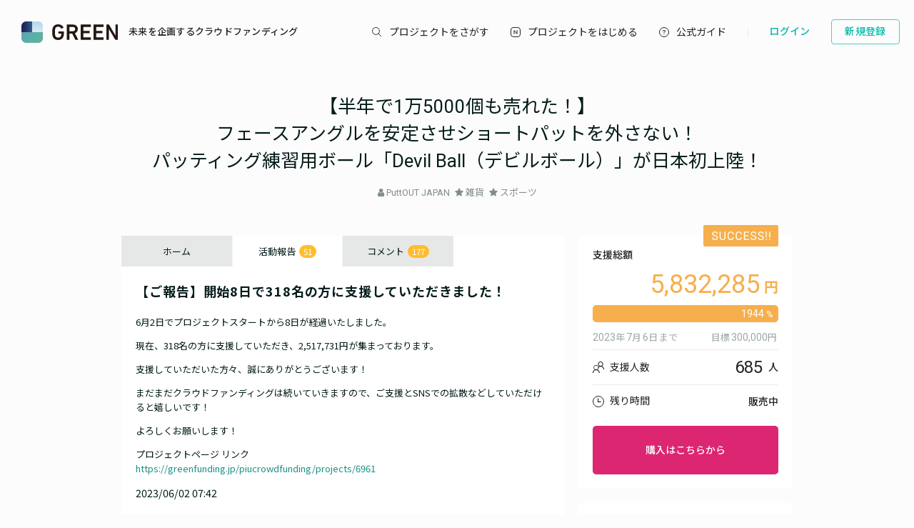

--- FILE ---
content_type: text/html; charset=utf-8
request_url: https://greenfunding.jp/piucrowdfunding/projects/6961/activities/29218
body_size: 67780
content:
<!DOCTYPE html>
<html>
<head>
<meta charset='UTF-8'>
<title>
【ご報告】開始8日で318名の方に支援していただきました！ | 【半年で1万5000個も売れた！】
フェースアングルを安定させショートパットを外さない！
パッティング練習用ボール「Devil Ball（デビルボール）」が日本初上陸！ | PIU Crowdfunding
</title>
<link rel="stylesheet" media="all" href="https://assets.greenfunding.jp/assets/application-5b0e7eff9626bc9642a3699f10a8812cf8a4b83355082650ec89e6a02caec0ce.css" />
<script src="https://assets.greenfunding.jp/assets/application-2603fc43f1b44dcf499f8cf3f9f27108ab502c08341257adbad1c05a1f6b1e38.js"></script>
<link rel="shortcut icon" type="image/x-icon" href="https://images.greenfunding.jp/store/7518fd9230160a0e40581a06b7cc006819e2b1b5ed4758ea0d1b7e3acefe" />
<meta name="csrf-param" content="authenticity_token" />
<meta name="csrf-token" content="2M9tV/zO3IRT4iE0+UXvOJt8J5qq7s/mJgTsLjrFLly8JGgGbY0SEBvC+iSZnE2LiV9byF8czUj4C4ex2T7+xQ==" />
<meta content='【ご報告】開始8日で318名の方に支援していただきました！' property='og:title'>
<meta content='6月2日でプロジェクトスタートから8日が経過いたしました。

現在、318名の方に支援していただ' property='og:description'>
<meta content='https://images.greenfunding.jp/store/70b9419218ba2bacacc86fdba08b3a99470b305863302c33fafaa1a61011' property='og:image'>
<meta content='article' property='og:type'>
<meta content='GREEN FUNDING' property='og:site_name'>
<meta content='ja_JP' property='og:locale'>
<meta content='https://greenfunding.jp/piucrowdfunding/projects/6961/activities/29218' property='og:url'>
<meta content='190491067749223' property='fb:app_id'>
<meta content='summary_large_image' name='twitter:card'>
<meta content='@greenfunding_jp' name='twitter:site'>
<meta content='【ご報告】開始8日で318名の方に支援していただきました！' name='twitter:title'>
<meta content='6月2日でプロジェクトスタートから8日が経過いたしました。

現在、318名の方に支援していただ' name='twitter:description'>
<meta content='https://images.greenfunding.jp/store/70b9419218ba2bacacc86fdba08b3a99470b305863302c33fafaa1a61011' name='twitter:image'>


<!-- Google Tag Manager -->

<script>

window.dataLayer = window.dataLayer || [];
dataLayer.push({
  'page_view_event_id': "c30e68efd5cecccad3b20ceb4d39230dd35d4dd3d51899d580665f1825f5b86e",
    'user_id': "",
    'em': "",
    'phone': "",
    'zip': "",
    'user_id_rtb': "unknown"
  });


  (function(w,d,s,l,i){w[l]=w[l]||[];w[l].push({'gtm.start':
  new Date().getTime(),event:'gtm.js'});var f=d.getElementsByTagName(s)[0],
  j=d.createElement(s),dl=l!='dataLayer'?'&l='+l:'';j.async=true;j.src=
  'https://www.googletagmanager.com/gtm.js?id='+i+dl;f.parentNode.insertBefore(j,f);
  })(window,document,'script','dataLayer','GTM-PNR8M8H');

</script>
<!-- End Google Tag Manager -->

<!-- Facebook Pixel Code -->
<script>
!function(f,b,e,v,n,t,s){if(f.fbq)return;n=f.fbq=function(){n.callMethod?
n.callMethod.apply(n,arguments):n.queue.push(arguments)};if(!f._fbq)f._fbq=n;
n.push=n;n.loaded=!0;n.version='2.0';n.queue=[];t=b.createElement(e);t.async=!0;
t.src=v;s=b.getElementsByTagName(e)[0];s.parentNode.insertBefore(t,s)}(window,
document,'script','https://connect.facebook.net/en_US/fbevents.js');
fbq('init', '1490657931261473');
fbq('track', 'PageView', {eventID: 'c30e68efd5cecccad3b20ceb4d39230dd35d4dd3d51899d580665f1825f5b86e'});
</script>
<noscript><img height="1" width="1" style="display:none"
src="https://www.facebook.com/tr?id=1490657931261473&ev=PageView&noscript=1"
/></noscript>
<!-- DO NOT MODIFY -->
<!-- End Facebook Pixel Code -->

<script>
// BaseCode (ページヘッダーに記述) 
!function (w, d, t) {
  w.TiktokAnalyticsObject=t;var ttq=w[t]=w[t]||[];ttq.methods=["page","track","identify","instances","debug","on","off","once","ready","alias","group","enableCookie","disableCookie"],ttq.setAndDefer=function(t,e){t[e]=function(){t.push([e].concat(Array.prototype.slice.call(arguments,0)))}};for(var i=0;i<ttq.methods.length;i++)ttq.setAndDefer(ttq,ttq.methods[i]);ttq.instance=function(t){for(var e=ttq._i[t]||[],n=0;n<ttq.methods.length;n++)ttq.setAndDefer(e,ttq.methods[n]);return e},ttq.load=function(e,n){var i="https://analytics.tiktok.com/i18n/pixel/events.js";ttq._i=ttq._i||{},ttq._i[e]=[],ttq._i[e]._u=i,ttq._t=ttq._t||{},ttq._t[e]=+new Date,ttq._o=ttq._o||{},ttq._o[e]=n||{};var o=document.createElement("script");o.type="text/javascript",o.async=!0,o.src=i+"?sdkid="+e+"&lib="+t;var a=document.getElementsByTagName("script")[0];a.parentNode.insertBefore(o,a)};

  ttq.load('CPTSQ8BC77U1C0R4S8DG');
  ttq.page();
}(window, document, 'ttq');



</script>


<!-- Criteo Top Page Tracker -->
<script type="text/javascript" src="//static.criteo.net/js/ld/ld.js" async="true"></script>
<script type="text/javascript">
  window.criteo_q = window.criteo_q || [];
  window.criteo_q.push(
    { event: "setAccount", account: [78124, 83547, 83548]},

  // 検索結果ページの場合
  // 検索結果ページ以外の場合
    
    
    
    
    );

</script>

<script src='/assets/javascripts/ckeditor/ckeditor.js'></script>
</head>
<body class='desktop asp activities_controller show_action' data-page='activities:show'>
<!-- Google Tag Manager (noscript) -->
<noscript><iframe src="https://www.googletagmanager.com/ns.html?id=GTM-PNR8M8H"
height="0" width="0" style="display:none;visibility:hidden"></iframe></noscript>
<!-- End Google Tag Manager (noscript) -->

<div class='l-header js-l-header'>
<div class='l-header__wrap'>
<h1 class='v-layouts-header__logo js-methods__hover'>
<a class='v-layouts-header__logo-link' href='/'>
<img alt="GREENFUNDING 未来を企画するクラウドファンディング" src="https://assets.greenfunding.jp/assets/layouts/common/header-logo_green-67ea9656fd52f62b230946c465fbe4420dc43157481eb10148a5534bdfff4cb8.svg" />
<span class='v-layouts-header__logo-text'>未来を企画するクラウドファンディング</span>
</a>
</h1>
<nav class='v-layouts-header__global-nav'>
<ul class='v-layouts-header__global-nav__list v-layouts-header__global-nav__list--flex'>
<li class='v-layouts-header__global-nav__item v-layouts-header__global-nav__item--search js-method__accordion'>
<a class='v-layouts-header__global-nav__item-link js-method__accordion js-methods__hover'>
<span class='v-layouts-header__global-nav__item-text v-layouts-header__global-nav__item-text--search'></span>
</a>
<div class='v-layouts-header__accordion js-methods__nav-accordion'>
<div class='v-layouts-header__accordion-search'>
<form class="project_search" id="project_search" action="/portals/search" accept-charset="UTF-8" method="get"><input name="utf8" type="hidden" value="&#x2713;" /><div class='v-layouts-header__accordion-search__inner js-methods__hover'>
<button name="button" type="submit"><span></span>
</button><input placeholder="キーワード検索" type="text" name="q[title_or_planner_name_cont]" id="q_title_or_planner_name_cont" />
</div>
</form></div>
<div class='v-layouts-header__accordion-navigation'>
<div class='v-layouts-header__accordion-navigation__category'>
<ul class='v-layouts-header__accordion-navigation__category-top'>
<li class='js-methods__hover'>
<a href="/portals/search?condition=new"><img class='is-hover' height='20px' src='https://assets.greenfunding.jp/assets/header_new-icon-hover-b15eca2df62ba9b2939f917243341e445ec7289885f80fd99b7768a2fe8b1f76.svg' width='20px'>
<img height='20px' src='https://assets.greenfunding.jp/assets/header_new-icon-3efa55825a4e47b1835b636e322f0016e7a0bdf4fc214f3bc649ed492e576d83.svg' width='20px'>
<p>新着プロジェクト</p>
</a></li>
<li class='js-methods__hover'>
<a href="/portals/picked"><img class='is-hover' height='16px' src='https://assets.greenfunding.jp/assets/header_clown-icon-hover-be5d3e6e826a040d19746e898241b4b10821232e53af067d63d4ccea590db89d.svg' width='16px'>
<img height='16px' src='https://assets.greenfunding.jp/assets/header_clown-icon-c9ab87e3c98816db8520606ea10476df7a9ef46b4cc3ec6bb9348c962dfd0b11.svg' width='16px'>
<p>代表プロジェクト</p>
</a></li>
<li class='js-methods__hover'>
<a href="/portals/search?condition=succeeded"><img class='is-hover' height='16px' src='https://assets.greenfunding.jp/assets/header_yen-icon-hover-85ce371c6bebc451e331dae826ea3a74596106211bc62520c170026c74f8c175.svg' width='16px'>
<img height='16px' src='https://assets.greenfunding.jp/assets/header_yen-icon-afb3d0f3a5a05e483fe65e0920ca34505ada89118cf555ba48d0035dba5f851e.svg' width='16px'>
<p>達成したプロジェクト</p>
</a></li>
</ul>
<ul class='v-layouts-header__accordion-navigation__category-list'>
<li class='js-methods__hover'>
<a href="/portals/search?category_id=27"><span>
ガジェット
</span>
</a></li>
<li class='js-methods__hover'>
<a href="/portals/search?category_id=38"><span>
テクノロジー/IoT
</span>
</a></li>
<li class='js-methods__hover'>
<a href="/portals/search?category_id=41"><span>
雑貨
</span>
</a></li>
<li class='js-methods__hover'>
<a href="/portals/search?category_id=45"><span>
オーディオ
</span>
</a></li>
<li class='js-methods__hover'>
<a href="/portals/search?category_id=49"><span>
アウトドア
</span>
</a></li>
<li class='js-methods__hover'>
<a href="/portals/search?category_id=44"><span>
車/バイク
</span>
</a></li>
<li class='js-methods__hover'>
<a href="/portals/search?category_id=16"><span>
ファッション
</span>
</a></li>
<li class='js-methods__hover'>
<a href="/portals/search?category_id=30"><span>
スポーツ
</span>
</a></li>
<li class='js-methods__hover'>
<a href="/portals/search?category_id=6"><span>
社会貢献
</span>
</a></li>
<li class='js-methods__hover'>
<a href="/portals/search?category_id=23"><span>
アート
</span>
</a></li>
<li class='js-methods__hover'>
<a href="/portals/search?category_id=25"><span>
出版
</span>
</a></li>
<li class='js-methods__hover'>
<a href="/portals/search?category_id=39"><span>
地域活性化
</span>
</a></li>
<li class='js-methods__hover'>
<a href="/portals/search?category_id=40"><span>
エンタメ
</span>
</a></li>
<li class='js-methods__hover'>
<a href="/portals/search?category_id=26"><span>
音楽
</span>
</a></li>
<li class='js-methods__hover'>
<a href="/portals/search?category_id=29"><span>
フード 
</span>
</a></li>
<li class='js-methods__hover'>
<a href="/portals/search?category_id=24"><span>
映像/映画
</span>
</a></li>
<li class='js-methods__hover'>
<a href="/portals/search?category_id=32"><span>
イベント
</span>
</a></li>
<li class='js-methods__hover'>
<a href="/portals/search?category_id=35"><span>
アイドル
</span>
</a></li>
<li class='js-methods__hover'>
<a href="/portals/search?category_id=42"><span>
写真
</span>
</a></li>
<li class='js-methods__hover'>
<a href="/portals/search?category_id=46"><span>
アニメ
</span>
</a></li>
<li class='js-methods__hover'>
<a href="/portals/search?category_id=43"><span>
鉄道
</span>
</a></li>
<li class='js-methods__hover'>
<a href="/portals/search?category_id=50"><span>
ペット
</span>
</a></li>
<li class='js-methods__hover'>
<a href="/portals/search?category_id=51"><span>
台湾
</span>
</a></li>
<li class='js-methods__hover'>
<a href="/portals/search?category_id=33"><span>
その他
</span>
</a></li>
<li class='js-methods__hover'>
<a href="/portals/search?category_id=52"><span>
ゴルフ
</span>
</a></li>

</ul>
</div>
</div>
<div class='v-layouts-header__accordion-close-button js-methods__close-button'>
<div class='v-layouts-header__accordion-close-button__container'>
<img src='https://assets.greenfunding.jp/assets/header_close-icon-b2fdce2cdbf318b3b922716019ed00b05123a341a0a4a0163b421e1c09c5a4c1.svg'>
<p>メニューを閉じる</p>
</div>
</div>
</div>
</li>
<li class='v-layouts-header__global-nav__item v-layouts-header__global-nav__item--start js-methods__hover'>
<a class='v-layouts-header__global-nav__item-link' href='/about'>
<span class='v-layouts-header__global-nav__item-text v-layouts-header__global-nav__item-text--start'></span>
</a>
</li>
<li class='v-layouts-header__global-nav__item v-layouts-header__global-nav__item--guide js-methods__hover'>
<a class='v-layouts-header__global-nav__item-link' href='https://help2020.greenfunding.jp/'>
<span class='v-layouts-header__global-nav__item-text v-layouts-header__global-nav__item-text--guide'>公式ガイド</span>
</a>
</li>
<li class='v-layouts-header__global-nav__item v-layouts-header__global-nav__item--vertical'></li>
</ul>
</nav>

<div class='v-layouts-header__users'>
<ul class='v-layouts-header__users__list v-layouts-header__users__list--flex'>
<li class='v-layouts-header__users__item'>
<a class='v-layouts-header__users-button v-layouts-header__users-button js-methods__hover' href='/users/sign_in?forced=true'>
<span class='v-layouts-header__users-button__label'>ログイン</span>
</a>
</li>
<li class='v-layouts-header__users__item v-layouts-header__users__item--sign-up'>
<a class='v-layouts-header__users-button v-layouts-header__users-button--sign-up js-methods__hover' href='/users/sign_up'>
<span class='v-layouts-header__users-button__label'>新規登録</span>
</a>
</li>
</ul>
</div>

</div>
</div>
<div class='v-layouts__overlay js-methods__overlay'></div>




<div class='l-main'>
<div class='project_header'>
<!-- Google tag (gtag.js) -->
<script async src="https://www.googletagmanager.com/gtag/js?id=G-ZMHMBL9C56"></script>
<script>
  window.dataLayer = window.dataLayer || [];
  function gtag(){dataLayer.push(arguments);}
  gtag('js', new Date());

  gtag('config', 'G-ZMHMBL9C56');
</script>
<h1><a href="/piucrowdfunding/projects/6961">【半年で1万5000個も売れた！】<br />フェースアングルを安定させショートパットを外さない！<br />パッティング練習用ボール「Devil Ball（デビルボール）」が日本初上陸！</a></h1>
<ul>
<li>
<i class="fa fa-user"></i>
<a data-planner-id="41170" id="open_show_planner" href="?planner_id=41170&amp;project_id=6961#show_planner">PuttOUT JAPAN</a>
</li>
<li>
<i class="fa fa-star"></i>
<a href="/piucrowdfunding/projects/search?category_id=41">雑貨</a>
</li>
<li>
<i class="fa fa-star"></i>
<a href="/piucrowdfunding/projects/search?category_id=30">スポーツ</a>
</li>
</ul>
</div>

<div class='container container--project_wide container-flex'>
<div class='l-content'>
<ul class='project_content-header'>
<li class='is-home'>
<a data-keep-scroll="true" href="/piucrowdfunding/projects/6961">ホーム</a>
</li>
<li class='is-activities'>
<a data-keep-scroll="true" href="/piucrowdfunding/projects/6961/activities">活動報告
<span class='badge'>
51
</span>
</a></li>
<li class='is-comments'>
<a data-keep-scroll="true" href="/piucrowdfunding/projects/6961/comments">コメント
<span class='badge'>
177
</span>
</a></li>
</ul>

<div class='project_activity'>
<h2>【ご報告】開始8日で318名の方に支援していただきました！</h2>
<div class='project_activity-content'>
<p>6月2日でプロジェクトスタートから8日が経過いたしました。</p>

<p>現在、318名の方に支援していただき、2,517,731円が集まっております。</p>

<p>支援していただいた方々、誠にありがとうございます！</p>

<p>まだまだクラウドファンディングは続いていきますので、ご支援とSNSでの拡散などしていただけると嬉しいです！</p>

<p>よろしくお願いします！</p>

<p>プロジェクトページ リンク<br>
<a href="https://greenfunding.jp/piucrowdfunding/projects/6961">https://greenfunding.jp/piucrowdfunding/projects/6961</a></p>

</div>
<div class='project_activity-created_at'></div>
2023/06/02 07:42
<ul class='project-social_button'>
<li>
<div class='fb-like' data-action='like' data-href='https://greenfunding.jp/piucrowdfunding/projects/6961/activities/29218' data-layout='button_count' data-share='false' data-show-faces='false'></div>
</li>
<li>
<a class='twitter-share-button' href='https://twitter.com/share?text=【クラウドファンディング活動報告】【ご報告】開始8日で318名の方に支援していただきました！ | 【半年で1万5000個も売れた！】
フェースアングルを安定させショートパットを外さない！
パッティング練習用ボール「Devil Ball（デビルボール）」が日本初上陸！'>
Tweet
</a>
</li>
</ul>

</div>

</div>
<div class='l-sidebar is-right'>
<div class='project_sidebar'>
<div class='project_sidebar-section project_sidebar_dashboard'>
<div class='project_sidebar_dashboard-success-ribbon'></div>
<div class='project_sidebar_dashboard-progress'>
<div class='text text-muted text-small'>
支援総額
</div>
<div class='project_sidebar_dashboard-amount'>
5,832,285
</div>
<div class='progress_bar progress_bar-detail'>
<div class='progress_bar-bar' style='width: calc(100% + 0.0px)'>
<div class='progress_bar-label'>
1944
</div>
</div>
</div>
</div>
<div class='project_sidebar_dashboard-target-info'>
<div class='text text-muted text-small'><span class='is-number'>2023</span><span>年</span><span class='is-number'>7</span><span>月</span><span class='is-number'>6</span><span>日</span><span>まで</span></div>
<div class='text text-muted text-small'><span>目標</span><span class='is-number'>300,000</span><span>円</span></div>
</div>
<div class='project_sidebar_dashboard-info'>
<ul>
<li>
<div>
支援人数
</div>
<div class='project_sidebar_dashboard-info-number'>
<span class='is-number'>685</span>
<span>人</span>
</div>
</li>
<li>
<div>
残り時間
</div>
<div class='project_sidebar_dashboard-info-number'>
販売中
</div>
</li>
</ul>
</div>
<a class="button button-danger purchase" id="store_button" target="_blank" href="https://puttoutgolf.jp/products/devilball">購入はこちらから</a>
</div>

<div class='project_sidebar-section project_sidebar_profile'>
<div class='project_sidebar_profile-image'>
<img class="attachment planner image" alt="image" onerror="this.error=null;this.src=&quot;https://assets.greenfunding.jp/assets/loading_image-c8ad271e12f4eac92d6ad11d1b7a3786b990fae3fca09d690dd64a34875d7207.gif&quot;" src="https://images.greenfunding.jp/store/c3cd3f3af4d4bc4f63f30426463dcecfbec2ca90662e994c952b57dc178d" />
</div>
<div class='project_sidebar_profile-section'>
<div class='project_sidebar_profile-name'>
PuttOUT JAPAN
</div>
<div class='project_sidebar_profile-links'>
<a class="project_sidebar_profile-links-button" target="_blank" href="https://www.instagram.com/puttout_japan/?hl=ja"><svg width="16" height="16" viewbox="0 0 16 16" fill="none" xmlns="http://www.w3.org/2000/svg"><path d="M7.99968 1.44135C10.1358 1.44135 10.3886 1.44961 11.2323 1.48803C12.0122 1.5236 12.4358 1.65379 12.7178 1.76334C13.0913 1.90846 13.3577 2.08185 13.6378 2.36161C13.9178 2.64168 14.0912 2.90811 14.236 3.28154C14.3456 3.56352 14.4758 3.98713 14.5113 4.76703C14.5498 5.61044 14.558 5.86352 14.558 7.99967C14.558 10.1358 14.5498 10.3886 14.5113 11.2323C14.4758 12.0122 14.3456 12.4358 14.236 12.7178C14.0909 13.0912 13.9175 13.3577 13.6378 13.6377C13.3577 13.9178 13.0913 14.0912 12.7178 14.236C12.4358 14.3456 12.0122 14.4757 11.2323 14.5113C10.3889 14.5497 10.1358 14.558 7.99968 14.558C5.86353 14.558 5.61045 14.5497 4.76704 14.5113C3.98714 14.4757 3.56353 14.3456 3.28155 14.236C2.90811 14.0909 2.64169 13.9175 2.36161 13.6377C2.08153 13.3577 1.90815 13.0912 1.76335 12.7178C1.65379 12.4358 1.5236 12.0122 1.48803 11.2323C1.44961 10.3889 1.44135 10.1358 1.44135 7.99967C1.44135 5.86352 1.44961 5.61076 1.48803 4.76703C1.5236 3.98713 1.65379 3.56352 1.76335 3.28154C1.90847 2.90811 2.08185 2.64168 2.36161 2.36161C2.64169 2.08153 2.90811 1.90815 3.28155 1.76334C3.56353 1.65379 3.98714 1.5236 4.76704 1.48803C5.61076 1.44961 5.86353 1.44135 7.99968 1.44135ZM7.99968 0C5.82702 0 5.55456 0.00920889 4.70131 0.0482673C3.84996 0.0870082 3.26853 0.222284 2.7595 0.420116C2.23332 0.624617 1.78716 0.898026 1.3426 1.34291C0.898027 1.78748 0.6243 2.23363 0.420117 2.75949C0.222284 3.26852 0.0870083 3.84995 0.0482674 4.7013C0.00920891 5.55455 0 5.82701 0 7.99967C0 10.1723 0.00920891 10.4448 0.0482674 11.298C0.0870083 12.1494 0.222284 12.7308 0.420117 13.2398C0.624618 13.766 0.898027 14.2122 1.34291 14.6567C1.7878 15.1016 2.23364 15.375 2.75981 15.5795C3.26853 15.7774 3.85028 15.9127 4.70162 15.9514C5.55488 15.9904 5.82733 15.9997 8 15.9997C10.1727 15.9997 10.4451 15.9904 11.2984 15.9514C12.1497 15.9127 12.7315 15.7774 13.2402 15.5795C13.7664 15.375 14.2125 15.1016 14.6571 14.6567C15.102 14.2119 15.3754 13.766 15.5799 13.2398C15.7777 12.7311 15.913 12.1494 15.9517 11.298C15.9908 10.4448 16 10.1723 16 7.99967C16 5.82701 15.9908 5.55455 15.9517 4.7013C15.913 3.84995 15.7777 3.2682 15.5799 2.75949C15.3754 2.23332 15.102 1.78716 14.6571 1.34259C14.2122 0.897708 13.7664 0.6243 13.2402 0.419799C12.7308 0.222284 12.1494 0.0870082 11.2981 0.0482673C10.4448 0.00920889 10.1723 0 7.99968 0Z"></path><path d="M7.99965 3.89233C5.73077 3.89233 3.89185 5.73157 3.89185 8.00014C3.89185 10.2687 5.73109 12.1079 7.99965 12.1079C10.2682 12.1079 12.1075 10.2687 12.1075 8.00014C12.1075 5.73157 10.2685 3.89233 7.99965 3.89233ZM7.99965 10.6666C6.52686 10.6666 5.3332 9.47261 5.3332 8.00014C5.3332 6.52735 6.52718 5.33369 7.99965 5.33369C9.47213 5.33369 10.6661 6.52767 10.6661 8.00014C10.6661 9.47293 9.47244 10.6666 7.99965 10.6666Z"></path><path d="M12.27 4.6893C12.8002 4.6893 13.23 4.25952 13.23 3.72936C13.23 3.19919 12.8002 2.76941 12.27 2.76941C11.7398 2.76941 11.3101 3.19919 11.3101 3.72936C11.3101 4.25952 11.7398 4.6893 12.27 4.6893Z"></path></svg>
</a><a class="project_sidebar_profile-links-button project_sidebar_profile-links-button--yt" target="_blank" href="https://www.youtube.com/channel/UCDbv6Swp7VJ-nCcW62PEHlA"><svg width="16" height="12" viewbox="0 0 16 12" fill="none" xmlns="http://www.w3.org/2000/svg" class="is-yt"><path d="M15.6668 1.87394C15.4824 1.13594 14.9411 0.555974 14.2522 0.35842C13.0036 0 8 0 8 0C8 0 2.99638 0 1.74909 0.35842C1.06026 0.555974 0.518933 1.13594 0.334541 1.87394C0 3.21025 0 6 0 6C0 6 0 8.78975 0.334541 10.1261C0.518933 10.8641 1.06026 11.444 1.74909 11.6416C2.99638 12 8 12 8 12C8 12 13.0036 12 14.2509 11.6416C14.9397 11.444 15.4811 10.8641 15.6655 10.1261C16 8.78975 16 6 16 6C16 6 16 3.21025 15.6668 1.87394Z"></path><path d="M6.3999 8.57064V3.42859L10.558 5.99961L6.3999 8.57064Z"></path></svg>
</a><a class="project_sidebar_profile-links-button" target="_blank" href="https://puttoutgolf.jp/"><svg width="16" height="16" viewbox="0 0 16 16" fill="none" xmlns="http://www.w3.org/2000/svg"><path d="m8 0c.73438 0 1.44271.09375 2.125.28125.6823.1875 1.3203.455729 1.9141.80469.5937.34896 1.1328.76562 1.6171 1.25.4844.48437.9011 1.02604 1.25 1.625.349.59896.6172 1.23698.8047 1.91406s.2839 1.38542.2891 2.125c0 .73438-.0938 1.44271-.2812 2.125-.1876.6823-.4558 1.3203-.8047 1.9141-.349.5937-.7657 1.1328-1.25 1.6171-.4844.4844-1.0261.9011-1.625 1.25-.599.349-1.237.6172-1.9141.8047-.67708.1875-1.38542.2839-2.125.2891-.73438 0-1.44271-.0938-2.125-.2812-.68229-.1876-1.32031-.4558-1.91406-.8047-.59375-.349-1.13282-.7657-1.61719-1.25-.48437-.4844-.90104-1.0261-1.25-1.625-.348958-.599-.617188-1.2344-.804688-1.9063-.1875-.67186-.28385367-1.3828-.289062-2.1328 0-.73438.09375-1.44271.28125-2.125s.455729-1.32031.80469-1.91406c.34896-.59375.76562-1.13282 1.25-1.61719.48437-.48437 1.02604-.90104 1.625-1.25.59896-.348958 1.23437-.617188 1.90625-.804688.67187-.1875 1.38281-.28385367 2.13281-.289062zm6.3203 5c-.1979-.42188-.4375-.81771-.7187-1.1875-.2813-.36979-.5938-.71094-.9375-1.02344-.3438-.3125-.7162-.58594-1.1172-.82031-.4011-.23437-.8203-.42969-1.2578-.58594.1875.26042.3567.53646.5078.82813.151.29166.2838.59114.3984.89844.1146.30729.2162.62239.3047.94531.0885.32291.1615.63802.2188.94531zm.6797 3c0-.69271-.0964-1.35938-.2891-2h-2.8359c.0417.33333.0729.66406.0938.99219.0208.32812.0312.66406.0312 1.00781 0 .33854-.0104.67188-.0312 1-.0209.32812-.0521.66146-.0938 1h2.8359c.1927-.64062.2891-1.30729.2891-2zm-7 7c.25521 0 .49219-.0703.71094-.2109.21875-.1407.42448-.3256.61718-.5547.19271-.2292.35938-.487.5-.7735.14063-.2864.27348-.5807.39848-.8828s.2213-.5885.289-.8593c.0677-.2709.1276-.5105.1797-.7188h-5.39061c.04166.2031.10156.4427.17969.7188.07812.276.17447.5624.28906.8593.11458.2969.24479.5886.39062.875.14584.2865.31511.5469.50782.7813.1927.2344.39583.4192.60937.5547.21354.1354.45313.2057.71875.2109zm2.8672-5c.0417-.33333.0729-.66406.0937-.99219.0209-.32812.0339-.66406.0391-1.00781 0-.33854-.0104-.67188-.0312-1-.0209-.32812-.0547-.66146-.1016-1h-5.73439c-.04166.33333-.07291.66406-.09375.99219-.02083.32812-.03385.66406-.03906 1.00781 0 .33854.01042.67188.03125 1s.05469.66146.10156 1zm-9.8672-2c0 .69271.09635 1.35938.28906 2h2.83594c-.04167-.33333-.07292-.66406-.09375-.99219-.02083-.32812-.03125-.66406-.03125-1.00781 0-.33854.01042-.67188.03125-1s.05208-.66146.09375-1h-2.83594c-.19271.64062-.28906 1.30729-.28906 2zm7-7c-.25521 0-.49219.07031-.71094.21094-.21875.14062-.42448.32552-.61718.55468-.19271.22917-.35938.48698-.5.77344-.14063.28646-.27344.58073-.39844.88282-.125.30208-.22136.58854-.28906.85937-.06771.27083-.12761.51042-.17969.71875h5.39061c-.0417-.20312-.1015-.44271-.1797-.71875-.0781-.27604-.1745-.5625-.289-.85937-.1146-.29688-.24483-.58855-.39066-.875-.14584-.28646-.31511-.54688-.50782-.78126-.1927-.23437-.39583-.41927-.60937-.55468-.21354-.13542-.45313-.20573-.71875-.21094zm-2.28906.38281c-.4375.15104-.85677.34636-1.25782.58594-.40104.23958-.77343.51302-1.11718.82031s-.65625.64584-.9375 1.01563-.52084.76823-.71875 1.19531h2.60156c.0625-.3125.13542-.6276.21875-.94531s.18229-.63021.29688-.9375c.11458-.30729.25-.60938.40624-.90625.15626-.29688.32553-.57292.50782-.82813zm-4.03125 9.61719c.19791.4219.4375.8177.71875 1.1875s.59375.7109.9375 1.0234.71614.586 1.11718.8203c.40105.2344.82032.4297 1.25782.586-.1875-.2604-.35677-.5365-.50782-.8281-.15104-.2917-.28385-.5912-.39843-.8985-.11459-.3073-.21615-.6224-.30469-.9453s-.16146-.638-.21875-.9453zm8.60941 3.6172c.4375-.1511.8567-.3464 1.2578-.586.401-.2395.7734-.513 1.1172-.8203.3437-.3073.6562-.6458.9375-1.0156.2812-.3698.5208-.7682.7187-1.1953h-2.6015c-.0626.3125-.1355.6276-.2188.9453s-.1823.6302-.2969.9375-.25.6094-.4062.9063c-.1563.2968-.3255.5729-.5078.8281z"></path></svg>
</a></div>
</div>
<a class="project_sidebar_profile-button" href="/piucrowdfunding/projects/6961/project_inquiries/faq">起案者に問い合わせ</a>
<a class="project_sidebar_profile-button project_sidebar_profile-button--transactions" href="/piucrowdfunding/projects/6961/planner_transactions">特定商取引法に関する表示</a>
<a class="project_sidebar_profile-button project_sidebar_profile-button--policy" href="/piucrowdfunding/projects/6961/privacy_policy">プライバシーポリシー</a>
</div>

<div class='project_sidebar-section project_sidebar_vpoint'>
<div class='project_sidebar_vpoint-banner'>
<img alt="vpoint-icon" class="project_sidebar_vpoint-image" src="https://assets.greenfunding.jp/assets/vpoint_icon-6ee4f1dbb707341b1ad559ef94048c439a5f86fe243cbea1d2e2fe7ce6d43f14.png" />
<span class='project_sidebar_vpoint-text'>Vポイント連携で、もっとお得に</span>
</div>
</div>

<div class='project_sidebar-section project_sidebar_reward is-out_of_stock is-expired project_sidebar_reward--flat'>
<div class='project_sidebar_reward-wrap'>
<div class='project_sidebar_reward-head'>
<div class='project_sidebar_reward-head-left'>
<div class='project_sidebar_reward-type'>
デビルボール
</div>
<div class='project_sidebar_reward-head-left-bottom'>
<div class='project_sidebar_reward-discount'>
12
<span class='project_sidebar_reward-discount--percent'></span>
</div>
<div class='project_sidebar_reward-rest_of_number'><span>残り</span><span class='is-number'>0</span><span>個</span></div>
</div>
</div>
<div class='project_sidebar_reward-head-right'>
<div class='project_sidebar_reward-amount'>
4,356
</div>
<div class='project_sidebar_reward-paidy'>
<span class='project_sidebar_reward-paidy--text'>なら月々</span>
<span class='project_sidebar_reward-paidy--installment'>1,452</span>
</div>
</div>
</div>
<div class='project_sidebar_reward-vpoint'>
<img alt="vpoint-icon" class="project_sidebar_reward-vpoint-image" src="https://assets.greenfunding.jp/assets/vpoint_icon-6ee4f1dbb707341b1ad559ef94048c439a5f86fe243cbea1d2e2fe7ce6d43f14.png" />
<p class='project_sidebar_reward-vpoint-text'>Vポイント連携すると 21pt 貯まる</p>
</div>
<div class='project_sidebar_reward-image'>
<img class="attachment reward image" alt="image" onerror="this.error=null;this.src=&quot;https://assets.greenfunding.jp/assets/loading_image-c8ad271e12f4eac92d6ad11d1b7a3786b990fae3fca09d690dd64a34875d7207.gif&quot;" src="https://images.greenfunding.jp/store/9c45052aabbd7fcc7f77af4c0794ec6dedf7693c6cf2249f9e0a26052420" />
</div>
<div class='project_sidebar_reward-description read-more-js'>
<div class='project_sidebar_reward-description-wrap read-more-js__wrap'>
<h3 class='reward_title'>
【12%OFF・100名様限定】デビルボール
</h3>
<div class='project_sidebar_reward-content'>
<p>通常価格【4,950円】
<br />↓↓↓（12%OFF）
<br />早割【4,356円】</p>
</div>
</div>
<div class='project_sidebar_reward-description-blur read-more-js__blur'></div>
</div>
<div class='project_sidebar_reward-list-style-wrap'>
<div class='project_sidebar_reward-delivery_date project_sidebar_reward-list-style'>
<p>配送予定</p>
<p>2023年9月出荷予定</p>
</div>
<div class='project_sidebar_reward-support_count project_sidebar_reward-list-style'>
<p>支援人数</p>
<p>
<span class='is-number'>100</span>
人
</p>
</div>
</div>
<div class='project_sidebar_reward-button project_sidebar_reward-button--end'>
このプロジェクトは終了しました
</div>
</div>
</div>
<div class='project_sidebar-section project_sidebar_reward is-out_of_stock is-expired project_sidebar_reward--flat'>
<div class='project_sidebar_reward-wrap'>
<div class='project_sidebar_reward-head'>
<div class='project_sidebar_reward-head-left'>
<div class='project_sidebar_reward-type'>
デビルボール
</div>
<div class='project_sidebar_reward-head-left-bottom'>
<div class='project_sidebar_reward-discount'>
10
<span class='project_sidebar_reward-discount--percent'></span>
</div>
<div class='project_sidebar_reward-rest_of_number'><span>残り</span><span class='is-number'>0</span><span>個</span></div>
</div>
</div>
<div class='project_sidebar_reward-head-right'>
<div class='project_sidebar_reward-amount'>
4,455
</div>
<div class='project_sidebar_reward-paidy'>
<span class='project_sidebar_reward-paidy--text'>なら月々</span>
<span class='project_sidebar_reward-paidy--installment'>1,485</span>
</div>
</div>
</div>
<div class='project_sidebar_reward-vpoint'>
<img alt="vpoint-icon" class="project_sidebar_reward-vpoint-image" src="https://assets.greenfunding.jp/assets/vpoint_icon-6ee4f1dbb707341b1ad559ef94048c439a5f86fe243cbea1d2e2fe7ce6d43f14.png" />
<p class='project_sidebar_reward-vpoint-text'>Vポイント連携すると 22pt 貯まる</p>
</div>
<div class='project_sidebar_reward-image'>
<img class="attachment reward image" alt="image" onerror="this.error=null;this.src=&quot;https://assets.greenfunding.jp/assets/loading_image-c8ad271e12f4eac92d6ad11d1b7a3786b990fae3fca09d690dd64a34875d7207.gif&quot;" src="https://images.greenfunding.jp/store/6c04cf768e83ea76229a6eb12cd3c1210a31a803cc369dd59baf82076116" />
</div>
<div class='project_sidebar_reward-description read-more-js'>
<div class='project_sidebar_reward-description-wrap read-more-js__wrap'>
<h3 class='reward_title'>
【10%OFF・300名様限定】デビルボール
</h3>
<div class='project_sidebar_reward-content'>
<p>通常価格【4,950円】
<br />↓↓↓（10%OFF）
<br />早割【4,455円】</p>
</div>
</div>
<div class='project_sidebar_reward-description-blur read-more-js__blur'></div>
</div>
<div class='project_sidebar_reward-list-style-wrap'>
<div class='project_sidebar_reward-delivery_date project_sidebar_reward-list-style'>
<p>配送予定</p>
<p>2023年9月出荷予定</p>
</div>
<div class='project_sidebar_reward-support_count project_sidebar_reward-list-style'>
<p>支援人数</p>
<p>
<span class='is-number'>300</span>
人
</p>
</div>
</div>
<div class='project_sidebar_reward-button project_sidebar_reward-button--end'>
このプロジェクトは終了しました
</div>
</div>
</div>
<div class='project_sidebar-section project_sidebar_reward is-expired project_sidebar_reward--flat'>
<div class='project_sidebar_reward-wrap'>
<div class='project_sidebar_reward-head'>
<div class='project_sidebar_reward-head-left'>
<div class='project_sidebar_reward-type'>
特別追加プラン
</div>
<div class='project_sidebar_reward-head-left-bottom'>
<div class='project_sidebar_reward-discount'>
8
<span class='project_sidebar_reward-discount--percent'></span>
</div>
<div class='project_sidebar_reward-rest_of_number'><span>残り</span><span class='is-number'>33</span><span>個</span></div>
</div>
</div>
<div class='project_sidebar_reward-head-right'>
<div class='project_sidebar_reward-amount'>
4,554
</div>
<div class='project_sidebar_reward-paidy'>
<span class='project_sidebar_reward-paidy--text'>なら月々</span>
<span class='project_sidebar_reward-paidy--installment'>1,518</span>
</div>
</div>
</div>
<div class='project_sidebar_reward-vpoint'>
<img alt="vpoint-icon" class="project_sidebar_reward-vpoint-image" src="https://assets.greenfunding.jp/assets/vpoint_icon-6ee4f1dbb707341b1ad559ef94048c439a5f86fe243cbea1d2e2fe7ce6d43f14.png" />
<p class='project_sidebar_reward-vpoint-text'>Vポイント連携すると 22pt 貯まる</p>
</div>
<div class='project_sidebar_reward-image'>
<img class="attachment reward image" alt="image" onerror="this.error=null;this.src=&quot;https://assets.greenfunding.jp/assets/loading_image-c8ad271e12f4eac92d6ad11d1b7a3786b990fae3fca09d690dd64a34875d7207.gif&quot;" src="https://images.greenfunding.jp/store/2cf052cc81a7ecb8811fc732d329e77ce6979f62f0a9fa46e2ea32e4f36e" />
</div>
<div class='project_sidebar_reward-description read-more-js'>
<div class='project_sidebar_reward-description-wrap read-more-js__wrap'>
<h3 class='reward_title'>
【8%OFF・100名様限定】デビルボール
</h3>
<div class='project_sidebar_reward-content'>
<p>通常価格【4,950円】
<br />↓↓↓（8%OFF）
<br />早割【4,554円】</p>
</div>
</div>
<div class='project_sidebar_reward-description-blur read-more-js__blur'></div>
</div>
<div class='project_sidebar_reward-list-style-wrap'>
<div class='project_sidebar_reward-delivery_date project_sidebar_reward-list-style'>
<p>配送予定</p>
<p>2023年9月出荷予定</p>
</div>
<div class='project_sidebar_reward-support_count project_sidebar_reward-list-style'>
<p>支援人数</p>
<p>
<span class='is-number'>67</span>
人
</p>
</div>
</div>
<div class='project_sidebar_reward-button project_sidebar_reward-button--end'>
このプロジェクトは終了しました
</div>
</div>
</div>
<div class='project_sidebar-section project_sidebar_reward is-expired project_sidebar_reward--flat'>
<div class='project_sidebar_reward-wrap'>
<div class='project_sidebar_reward-head'>
<div class='project_sidebar_reward-head-left'>
<div class='project_sidebar_reward-type'>
ツアープロスタジオ
</div>
<div class='project_sidebar_reward-head-left-bottom'>
<div class='project_sidebar_reward-discount'>
20
<span class='project_sidebar_reward-discount--percent'></span>
</div>
<div class='project_sidebar_reward-rest_of_number'><span>残り</span><span class='is-number'>33</span><span>個</span></div>
</div>
</div>
<div class='project_sidebar_reward-head-right'>
<div class='project_sidebar_reward-amount'>
25,688
</div>
<div class='project_sidebar_reward-paidy'>
<span class='project_sidebar_reward-paidy--text'>なら月々</span>
<span class='project_sidebar_reward-paidy--installment'>2,140</span>
</div>
</div>
</div>
<div class='project_sidebar_reward-vpoint'>
<img alt="vpoint-icon" class="project_sidebar_reward-vpoint-image" src="https://assets.greenfunding.jp/assets/vpoint_icon-6ee4f1dbb707341b1ad559ef94048c439a5f86fe243cbea1d2e2fe7ce6d43f14.png" />
<p class='project_sidebar_reward-vpoint-text'>Vポイント連携すると 128pt 貯まる</p>
</div>
<div class='project_sidebar_reward-image'>
<img class="attachment reward image" alt="image" onerror="this.error=null;this.src=&quot;https://assets.greenfunding.jp/assets/loading_image-c8ad271e12f4eac92d6ad11d1b7a3786b990fae3fca09d690dd64a34875d7207.gif&quot;" src="https://images.greenfunding.jp/store/a161921f47aa60961e7ef162ece9965a0be89c7050923156d322d03d7f46" />
</div>
<div class='project_sidebar_reward-description read-more-js'>
<div class='project_sidebar_reward-description-wrap read-more-js__wrap'>
<h3 class='reward_title'>
【20%OFF・100名様限定】ツアープロスタジオ
</h3>
<div class='project_sidebar_reward-content'>
<p>通常価格【32,110円】
<br />↓↓↓（20%OFF）
<br />割引後【25,688円】</p>
</div>
</div>
<div class='project_sidebar_reward-description-blur read-more-js__blur'></div>
</div>
<div class='project_sidebar_reward-list-style-wrap'>
<div class='project_sidebar_reward-delivery_date project_sidebar_reward-list-style'>
<p>配送予定</p>
<p>2023年9月出荷予定</p>
</div>
<div class='project_sidebar_reward-support_count project_sidebar_reward-list-style'>
<p>支援人数</p>
<p>
<span class='is-number'>67</span>
人
</p>
</div>
</div>
<div class='project_sidebar_reward-button project_sidebar_reward-button--end'>
このプロジェクトは終了しました
</div>
</div>
</div>
<div class='project_sidebar-section project_sidebar_reward is-out_of_stock is-expired project_sidebar_reward--flat'>
<div class='project_sidebar_reward-wrap'>
<div class='project_sidebar_reward-head'>
<div class='project_sidebar_reward-head-left'>
<div class='project_sidebar_reward-type'>
デビルボール×2
</div>
<div class='project_sidebar_reward-head-left-bottom'>
<div class='project_sidebar_reward-discount'>
15
<span class='project_sidebar_reward-discount--percent'></span>
</div>
<div class='project_sidebar_reward-rest_of_number'><span>残り</span><span class='is-number'>0</span><span>個</span></div>
</div>
</div>
<div class='project_sidebar_reward-head-right'>
<div class='project_sidebar_reward-amount'>
8,415
</div>
<div class='project_sidebar_reward-paidy'>
<span class='project_sidebar_reward-paidy--text'>なら月々</span>
<span class='project_sidebar_reward-paidy--installment'>1,402</span>
</div>
</div>
</div>
<div class='project_sidebar_reward-vpoint'>
<img alt="vpoint-icon" class="project_sidebar_reward-vpoint-image" src="https://assets.greenfunding.jp/assets/vpoint_icon-6ee4f1dbb707341b1ad559ef94048c439a5f86fe243cbea1d2e2fe7ce6d43f14.png" />
<p class='project_sidebar_reward-vpoint-text'>Vポイント連携すると 42pt 貯まる</p>
</div>
<div class='project_sidebar_reward-image'>
<img class="attachment reward image" alt="image" onerror="this.error=null;this.src=&quot;https://assets.greenfunding.jp/assets/loading_image-c8ad271e12f4eac92d6ad11d1b7a3786b990fae3fca09d690dd64a34875d7207.gif&quot;" src="https://images.greenfunding.jp/store/92a64c06b591ade8408f0292a694a6dc624a997013a1e4307c5a5c0169ee" />
</div>
<div class='project_sidebar_reward-description read-more-js'>
<div class='project_sidebar_reward-description-wrap read-more-js__wrap'>
<h3 class='reward_title'>
【15%OFF・50名様限定】デビルボール×2（超お得プラン）
</h3>
<div class='project_sidebar_reward-content'>
<p>通常価格【9,900円】
<br />↓↓↓（15%OFF）
<br />早割【8,415円】</p>
</div>
</div>
<div class='project_sidebar_reward-description-blur read-more-js__blur'></div>
</div>
<div class='project_sidebar_reward-list-style-wrap'>
<div class='project_sidebar_reward-delivery_date project_sidebar_reward-list-style'>
<p>配送予定</p>
<p>2023年9月出荷予定</p>
</div>
<div class='project_sidebar_reward-support_count project_sidebar_reward-list-style'>
<p>支援人数</p>
<p>
<span class='is-number'>50</span>
人
</p>
</div>
</div>
<div class='project_sidebar_reward-button project_sidebar_reward-button--end'>
このプロジェクトは終了しました
</div>
</div>
</div>
<div class='project_sidebar-section project_sidebar_reward is-expired project_sidebar_reward--flat'>
<div class='project_sidebar_reward-wrap'>
<div class='project_sidebar_reward-head'>
<div class='project_sidebar_reward-head-left'>
<div class='project_sidebar_reward-type'>
デビルボール×2
</div>
<div class='project_sidebar_reward-head-left-bottom'>
<div class='project_sidebar_reward-discount'>
13
<span class='project_sidebar_reward-discount--percent'></span>
</div>
<div class='project_sidebar_reward-rest_of_number'><span>残り</span><span class='is-number'>11</span><span>個</span></div>
</div>
</div>
<div class='project_sidebar_reward-head-right'>
<div class='project_sidebar_reward-amount'>
8,613
</div>
<div class='project_sidebar_reward-paidy'>
<span class='project_sidebar_reward-paidy--text'>なら月々</span>
<span class='project_sidebar_reward-paidy--installment'>1,435</span>
</div>
</div>
</div>
<div class='project_sidebar_reward-vpoint'>
<img alt="vpoint-icon" class="project_sidebar_reward-vpoint-image" src="https://assets.greenfunding.jp/assets/vpoint_icon-6ee4f1dbb707341b1ad559ef94048c439a5f86fe243cbea1d2e2fe7ce6d43f14.png" />
<p class='project_sidebar_reward-vpoint-text'>Vポイント連携すると 43pt 貯まる</p>
</div>
<div class='project_sidebar_reward-image'>
<img class="attachment reward image" alt="image" onerror="this.error=null;this.src=&quot;https://assets.greenfunding.jp/assets/loading_image-c8ad271e12f4eac92d6ad11d1b7a3786b990fae3fca09d690dd64a34875d7207.gif&quot;" src="https://images.greenfunding.jp/store/a6f8a082380a2de45b530880a8ca6af9c605171e6654a2836c3826a45613" />
</div>
<div class='project_sidebar_reward-description read-more-js'>
<div class='project_sidebar_reward-description-wrap read-more-js__wrap'>
<h3 class='reward_title'>
【13%OFF・30名様限定】デビルボール×2（超お得プラン）
</h3>
<div class='project_sidebar_reward-content'>
<p>通常価格【9,900円】
<br />↓↓↓（13%OFF）
<br />早割【8,613円】</p>
</div>
</div>
<div class='project_sidebar_reward-description-blur read-more-js__blur'></div>
</div>
<div class='project_sidebar_reward-list-style-wrap'>
<div class='project_sidebar_reward-delivery_date project_sidebar_reward-list-style'>
<p>配送予定</p>
<p>2023年9月出荷予定</p>
</div>
<div class='project_sidebar_reward-support_count project_sidebar_reward-list-style'>
<p>支援人数</p>
<p>
<span class='is-number'>19</span>
人
</p>
</div>
</div>
<div class='project_sidebar_reward-button project_sidebar_reward-button--end'>
このプロジェクトは終了しました
</div>
</div>
</div>
<div class='project_sidebar-section project_sidebar_reward is-expired project_sidebar_reward--flat'>
<div class='project_sidebar_reward-wrap'>
<div class='project_sidebar_reward-head'>
<div class='project_sidebar_reward-head-left'>
<div class='project_sidebar_reward-type'>
セミプロスタジオ
</div>
<div class='project_sidebar_reward-head-left-bottom'>
<div class='project_sidebar_reward-discount'>
18
<span class='project_sidebar_reward-discount--percent'></span>
</div>
<div class='project_sidebar_reward-rest_of_number'><span>残り</span><span class='is-number'>37</span><span>個</span></div>
</div>
</div>
<div class='project_sidebar_reward-head-right'>
<div class='project_sidebar_reward-amount'>
18,393
</div>
<div class='project_sidebar_reward-paidy'>
<span class='project_sidebar_reward-paidy--text'>なら月々</span>
<span class='project_sidebar_reward-paidy--installment'>1,532</span>
</div>
</div>
</div>
<div class='project_sidebar_reward-vpoint'>
<img alt="vpoint-icon" class="project_sidebar_reward-vpoint-image" src="https://assets.greenfunding.jp/assets/vpoint_icon-6ee4f1dbb707341b1ad559ef94048c439a5f86fe243cbea1d2e2fe7ce6d43f14.png" />
<p class='project_sidebar_reward-vpoint-text'>Vポイント連携すると 91pt 貯まる</p>
</div>
<div class='project_sidebar_reward-image'>
<img class="attachment reward image" alt="image" onerror="this.error=null;this.src=&quot;https://assets.greenfunding.jp/assets/loading_image-c8ad271e12f4eac92d6ad11d1b7a3786b990fae3fca09d690dd64a34875d7207.gif&quot;" src="https://images.greenfunding.jp/store/23c220d7a9bfcc3903eb1db19fae4498c98e9d10c465bb7ad22002f2406c" />
</div>
<div class='project_sidebar_reward-description read-more-js'>
<div class='project_sidebar_reward-description-wrap read-more-js__wrap'>
<h3 class='reward_title'>
【18%OFF・100名様限定】セミプロスタジオ
</h3>
<div class='project_sidebar_reward-content'>
<p>通常価格【22,430円】
<br />↓↓↓（18%OFF）
<br />割引後【18,393円】</p>
</div>
</div>
<div class='project_sidebar_reward-description-blur read-more-js__blur'></div>
</div>
<div class='project_sidebar_reward-list-style-wrap'>
<div class='project_sidebar_reward-delivery_date project_sidebar_reward-list-style'>
<p>配送予定</p>
<p>2023年9月出荷予定</p>
</div>
<div class='project_sidebar_reward-support_count project_sidebar_reward-list-style'>
<p>支援人数</p>
<p>
<span class='is-number'>63</span>
人
</p>
</div>
</div>
<div class='project_sidebar_reward-button project_sidebar_reward-button--end'>
このプロジェクトは終了しました
</div>
</div>
</div>
<div class='project_sidebar-section project_sidebar_reward is-expired project_sidebar_reward--flat'>
<div class='project_sidebar_reward-wrap'>
<div class='project_sidebar_reward-head'>
<div class='project_sidebar_reward-head-left'>
<div class='project_sidebar_reward-type'>
ビギナースタジオ
</div>
<div class='project_sidebar_reward-head-left-bottom'>
<div class='project_sidebar_reward-discount'>
18
<span class='project_sidebar_reward-discount--percent'></span>
</div>
<div class='project_sidebar_reward-rest_of_number'><span>残り</span><span class='is-number'>85</span><span>個</span></div>
</div>
</div>
<div class='project_sidebar_reward-head-right'>
<div class='project_sidebar_reward-amount'>
13,899
</div>
<div class='project_sidebar_reward-paidy'>
<span class='project_sidebar_reward-paidy--text'>なら月々</span>
<span class='project_sidebar_reward-paidy--installment'>1,158</span>
</div>
</div>
</div>
<div class='project_sidebar_reward-vpoint'>
<img alt="vpoint-icon" class="project_sidebar_reward-vpoint-image" src="https://assets.greenfunding.jp/assets/vpoint_icon-6ee4f1dbb707341b1ad559ef94048c439a5f86fe243cbea1d2e2fe7ce6d43f14.png" />
<p class='project_sidebar_reward-vpoint-text'>Vポイント連携すると 69pt 貯まる</p>
</div>
<div class='project_sidebar_reward-image'>
<img class="attachment reward image" alt="image" onerror="this.error=null;this.src=&quot;https://assets.greenfunding.jp/assets/loading_image-c8ad271e12f4eac92d6ad11d1b7a3786b990fae3fca09d690dd64a34875d7207.gif&quot;" src="https://images.greenfunding.jp/store/b362811b25428930cde139094fedb19a3ab2553b09d22d67d5a7e5bd7aba" />
</div>
<div class='project_sidebar_reward-description read-more-js'>
<div class='project_sidebar_reward-description-wrap read-more-js__wrap'>
<h3 class='reward_title'>
【18%OFF・100名様限定】ビギナースタジオ
</h3>
<div class='project_sidebar_reward-content'>
<p>通常価格【16,950円】
<br />↓↓↓（18%OFF）
<br />割引後【13,899円】</p>
</div>
</div>
<div class='project_sidebar_reward-description-blur read-more-js__blur'></div>
</div>
<div class='project_sidebar_reward-list-style-wrap'>
<div class='project_sidebar_reward-delivery_date project_sidebar_reward-list-style'>
<p>配送予定</p>
<p>2023年9月出荷予定</p>
</div>
<div class='project_sidebar_reward-support_count project_sidebar_reward-list-style'>
<p>支援人数</p>
<p>
<span class='is-number'>15</span>
人
</p>
</div>
</div>
<div class='project_sidebar_reward-button project_sidebar_reward-button--end'>
このプロジェクトは終了しました
</div>
</div>
</div>
<div class='project_sidebar-section project_sidebar_reward is-expired project_sidebar_reward--flat'>
<div class='project_sidebar_reward-wrap'>
<div class='project_sidebar_reward-head'>
<div class='project_sidebar_reward-head-left'>
<div class='project_sidebar_reward-type'>
プロスタジオ
</div>
<div class='project_sidebar_reward-head-left-bottom'>
<div class='project_sidebar_reward-discount'>
18
<span class='project_sidebar_reward-discount--percent'></span>
</div>
<div class='project_sidebar_reward-rest_of_number'><span>残り</span><span class='is-number'>97</span><span>個</span></div>
</div>
</div>
<div class='project_sidebar_reward-head-right'>
<div class='project_sidebar_reward-amount'>
21,837
</div>
<div class='project_sidebar_reward-paidy'>
<span class='project_sidebar_reward-paidy--text'>なら月々</span>
<span class='project_sidebar_reward-paidy--installment'>1,819</span>
</div>
</div>
</div>
<div class='project_sidebar_reward-vpoint'>
<img alt="vpoint-icon" class="project_sidebar_reward-vpoint-image" src="https://assets.greenfunding.jp/assets/vpoint_icon-6ee4f1dbb707341b1ad559ef94048c439a5f86fe243cbea1d2e2fe7ce6d43f14.png" />
<p class='project_sidebar_reward-vpoint-text'>Vポイント連携すると 109pt 貯まる</p>
</div>
<div class='project_sidebar_reward-image'>
<img class="attachment reward image" alt="image" onerror="this.error=null;this.src=&quot;https://assets.greenfunding.jp/assets/loading_image-c8ad271e12f4eac92d6ad11d1b7a3786b990fae3fca09d690dd64a34875d7207.gif&quot;" src="https://images.greenfunding.jp/store/5e6c3730ca119c78b95ed64090a401b03e84fe919a587ad059a419a082a6" />
</div>
<div class='project_sidebar_reward-description read-more-js'>
<div class='project_sidebar_reward-description-wrap read-more-js__wrap'>
<h3 class='reward_title'>
【18%OFF・100名様限定】プロスタジオ
</h3>
<div class='project_sidebar_reward-content'>
<p>通常価格【26,630円】
<br />↓↓↓（18%OFF）
<br />割引後【21,837円】</p>
</div>
</div>
<div class='project_sidebar_reward-description-blur read-more-js__blur'></div>
</div>
<div class='project_sidebar_reward-list-style-wrap'>
<div class='project_sidebar_reward-delivery_date project_sidebar_reward-list-style'>
<p>配送予定</p>
<p>2023年9月出荷予定</p>
</div>
<div class='project_sidebar_reward-support_count project_sidebar_reward-list-style'>
<p>支援人数</p>
<p>
<span class='is-number'>3</span>
人
</p>
</div>
</div>
<div class='project_sidebar_reward-button project_sidebar_reward-button--end'>
このプロジェクトは終了しました
</div>
</div>
</div>
<div class='project_sidebar-section project_sidebar_reward is-expired project_sidebar_reward--flat'>
<div class='project_sidebar_reward-wrap'>
<div class='project_sidebar_reward-head'>
<div class='project_sidebar_reward-head-left'>
<div class='project_sidebar_reward-type'>
ビギナースタジオ
</div>
<div class='project_sidebar_reward-head-left-bottom'>
<div class='project_sidebar_reward-discount'>
13
<span class='project_sidebar_reward-discount--percent'></span>
</div>
<div class='project_sidebar_reward-rest_of_number'><span>残り</span><span class='is-number'>199</span><span>個</span></div>
</div>
</div>
<div class='project_sidebar_reward-head-right'>
<div class='project_sidebar_reward-amount'>
14,916
</div>
<div class='project_sidebar_reward-paidy'>
<span class='project_sidebar_reward-paidy--text'>なら月々</span>
<span class='project_sidebar_reward-paidy--installment'>1,243</span>
</div>
</div>
</div>
<div class='project_sidebar_reward-vpoint'>
<img alt="vpoint-icon" class="project_sidebar_reward-vpoint-image" src="https://assets.greenfunding.jp/assets/vpoint_icon-6ee4f1dbb707341b1ad559ef94048c439a5f86fe243cbea1d2e2fe7ce6d43f14.png" />
<p class='project_sidebar_reward-vpoint-text'>Vポイント連携すると 74pt 貯まる</p>
</div>
<div class='project_sidebar_reward-image'>
<img class="attachment reward image" alt="image" onerror="this.error=null;this.src=&quot;https://assets.greenfunding.jp/assets/loading_image-c8ad271e12f4eac92d6ad11d1b7a3786b990fae3fca09d690dd64a34875d7207.gif&quot;" src="https://images.greenfunding.jp/store/5c49afc8f239596710b2cf526d02e101e7cfc102e86e0554e12195204eab" />
</div>
<div class='project_sidebar_reward-description read-more-js'>
<div class='project_sidebar_reward-description-wrap read-more-js__wrap'>
<h3 class='reward_title'>
【13%OFF・200名様限定】ビギナースタジオ
</h3>
<div class='project_sidebar_reward-content'>
<p>通常価格【16,950円】
<br />↓↓↓（13%OFF）
<br />割引後【14,916円】</p>
</div>
</div>
<div class='project_sidebar_reward-description-blur read-more-js__blur'></div>
</div>
<div class='project_sidebar_reward-list-style-wrap'>
<div class='project_sidebar_reward-delivery_date project_sidebar_reward-list-style'>
<p>配送予定</p>
<p>2023年9月出荷予定</p>
</div>
<div class='project_sidebar_reward-support_count project_sidebar_reward-list-style'>
<p>支援人数</p>
<p>
<span class='is-number'>1</span>
人
</p>
</div>
</div>
<div class='project_sidebar_reward-button project_sidebar_reward-button--end'>
このプロジェクトは終了しました
</div>
</div>
</div>
<div class='project_sidebar-section project_sidebar_reward is-expired project_sidebar_reward--flat'>
<div class='project_sidebar_reward-wrap'>
<div class='project_sidebar_reward-head'>
<div class='project_sidebar_reward-head-left'>
<div class='project_sidebar_reward-type'>
セミプロスタジオ
</div>
<div class='project_sidebar_reward-head-left-bottom'>
<div class='project_sidebar_reward-discount'>
13
<span class='project_sidebar_reward-discount--percent'></span>
</div>
<div class='project_sidebar_reward-rest_of_number'><span>残り</span><span class='is-number'>200</span><span>個</span></div>
</div>
</div>
<div class='project_sidebar_reward-head-right'>
<div class='project_sidebar_reward-amount'>
19,514
</div>
<div class='project_sidebar_reward-paidy'>
<span class='project_sidebar_reward-paidy--text'>なら月々</span>
<span class='project_sidebar_reward-paidy--installment'>1,626</span>
</div>
</div>
</div>
<div class='project_sidebar_reward-vpoint'>
<img alt="vpoint-icon" class="project_sidebar_reward-vpoint-image" src="https://assets.greenfunding.jp/assets/vpoint_icon-6ee4f1dbb707341b1ad559ef94048c439a5f86fe243cbea1d2e2fe7ce6d43f14.png" />
<p class='project_sidebar_reward-vpoint-text'>Vポイント連携すると 97pt 貯まる</p>
</div>
<div class='project_sidebar_reward-image'>
<img class="attachment reward image" alt="image" onerror="this.error=null;this.src=&quot;https://assets.greenfunding.jp/assets/loading_image-c8ad271e12f4eac92d6ad11d1b7a3786b990fae3fca09d690dd64a34875d7207.gif&quot;" src="https://images.greenfunding.jp/store/df17dd2982e47a15fd1f88756b4750233e1e0bb14955e4e6fcc5f3d84efd" />
</div>
<div class='project_sidebar_reward-description read-more-js'>
<div class='project_sidebar_reward-description-wrap read-more-js__wrap'>
<h3 class='reward_title'>
【13%OFF・200名様限定】セミプロスタジオ
</h3>
<div class='project_sidebar_reward-content'>
<p>通常価格【22,430円】
<br />↓↓↓（13%OFF）
<br />割引後【19,514円】</p>
</div>
</div>
<div class='project_sidebar_reward-description-blur read-more-js__blur'></div>
</div>
<div class='project_sidebar_reward-list-style-wrap'>
<div class='project_sidebar_reward-delivery_date project_sidebar_reward-list-style'>
<p>配送予定</p>
<p>2023年9月出荷予定</p>
</div>
<div class='project_sidebar_reward-support_count project_sidebar_reward-list-style'>
<p>支援人数</p>
<p>
<span class='is-number'>0</span>
人
</p>
</div>
</div>
<div class='project_sidebar_reward-button project_sidebar_reward-button--end'>
このプロジェクトは終了しました
</div>
</div>
</div>
<div class='project_sidebar-section project_sidebar_reward is-expired project_sidebar_reward--flat'>
<div class='project_sidebar_reward-wrap'>
<div class='project_sidebar_reward-head'>
<div class='project_sidebar_reward-head-left'>
<div class='project_sidebar_reward-type'>
プロスタジオ
</div>
<div class='project_sidebar_reward-head-left-bottom'>
<div class='project_sidebar_reward-discount'>
13
<span class='project_sidebar_reward-discount--percent'></span>
</div>
<div class='project_sidebar_reward-rest_of_number'><span>残り</span><span class='is-number'>200</span><span>個</span></div>
</div>
</div>
<div class='project_sidebar_reward-head-right'>
<div class='project_sidebar_reward-amount'>
23,168
</div>
<div class='project_sidebar_reward-paidy'>
<span class='project_sidebar_reward-paidy--text'>なら月々</span>
<span class='project_sidebar_reward-paidy--installment'>1,930</span>
</div>
</div>
</div>
<div class='project_sidebar_reward-vpoint'>
<img alt="vpoint-icon" class="project_sidebar_reward-vpoint-image" src="https://assets.greenfunding.jp/assets/vpoint_icon-6ee4f1dbb707341b1ad559ef94048c439a5f86fe243cbea1d2e2fe7ce6d43f14.png" />
<p class='project_sidebar_reward-vpoint-text'>Vポイント連携すると 115pt 貯まる</p>
</div>
<div class='project_sidebar_reward-image'>
<img class="attachment reward image" alt="image" onerror="this.error=null;this.src=&quot;https://assets.greenfunding.jp/assets/loading_image-c8ad271e12f4eac92d6ad11d1b7a3786b990fae3fca09d690dd64a34875d7207.gif&quot;" src="https://images.greenfunding.jp/store/6d787717e182c6706a8c694dd8d99dcd9e121dbb395f105cdee46446bf25" />
</div>
<div class='project_sidebar_reward-description read-more-js'>
<div class='project_sidebar_reward-description-wrap read-more-js__wrap'>
<h3 class='reward_title'>
【13%OFF・200名様限定】プロスタジオ
</h3>
<div class='project_sidebar_reward-content'>
<p>通常価格【26,630円】
<br />↓↓↓（13%OFF）
<br />割引後【23,168円】</p>
</div>
</div>
<div class='project_sidebar_reward-description-blur read-more-js__blur'></div>
</div>
<div class='project_sidebar_reward-list-style-wrap'>
<div class='project_sidebar_reward-delivery_date project_sidebar_reward-list-style'>
<p>配送予定</p>
<p>2023年9月出荷予定</p>
</div>
<div class='project_sidebar_reward-support_count project_sidebar_reward-list-style'>
<p>支援人数</p>
<p>
<span class='is-number'>0</span>
人
</p>
</div>
</div>
<div class='project_sidebar_reward-button project_sidebar_reward-button--end'>
このプロジェクトは終了しました
</div>
</div>
</div>

</div>

</div>
</div>
</div>

<div class='m-partner__footer'>
<div class='m-partner__footer__head'>
<p class='m-partner__footer__head-text'>
このプロジェクトは加盟店PIU Crowdfundingによって提供されています。
</p>
</div>
<div class='m-partner__footer__content'>
<h3 class='m-partner__footer__name'>
PIU Crowdfunding
</h3>
<ul class='m-partner__footer__link'>
<li class='m-partner__footer__link-section'>
<ul class='m-partner__footer__link-item-wrap'>
<li class='m-partner__footer__link-item'>
<a class='js-methods__hover' href='/piucrowdfunding/howto/'>
PIU Crowdfundingとは
</a>
</li>
<li class='m-partner__footer__link-item'>
<a class='js-methods__hover' href='/piucrowdfunding/projects/search/'>プロジェクトを探す</a>
</li>
<li class='m-partner__footer__link-item'>
</li>
</ul>
</li>
<li class='m-partner__footer__link-section'>
<ul class='m-partner__footer__link-item-wrap'>
<li class='m-partner__footer__link-item'>
<a class='js-methods__hover' href='https://frontier-trade.jp/' rel='noopener' target='_blank'>運営会社</a>
</li>
</ul>
<ul class='m-partner__footer__link-sns'>
</ul>
</li>
</ul>
<div class='m-partner__footer__logo'>
<img class="attachment partner_page partner_logo" alt="image" onerror="this.error=null;this.src=&quot;https://assets.greenfunding.jp/assets/loading_image-c8ad271e12f4eac92d6ad11d1b7a3786b990fae3fca09d690dd64a34875d7207.gif&quot;" src="https://images.greenfunding.jp/store/328fa1f484c7cf8098256ada5fd60299cc6f98eec676861bd59b1c12ac02" />
</div>
</div>
</div>


<footer class='l-footer js-footer l-footer--asp'>
<div class='l-footer__wrap'>
<div class='l-footer__wrap-section'>
<div class='v-layouts-footer__search'>
<form class="project_search" id="project_search" action="/portals/search" accept-charset="UTF-8" method="get"><input name="utf8" type="hidden" value="&#x2713;" /><div class='v-layouts-footer__search__inner'>
<button name="button" type="submit"><img alt='キーワード検索' src='https://assets.greenfunding.jp/assets/layouts/common/footer-search_icon-grey-eea71029c4b35998fa997d2992f02a8c24375a2313ecca19ce021409574440eb.svg'>
</button><input placeholder="キーワード検索" type="text" name="q[title_or_planner_name_cont]" id="q_title_or_planner_name_cont" />
</div>
</form></div>
<nav class='v-layouts-footer__navigation'>
<div class='v-layouts-footer__navigation__category'>
<div class='v-layouts-footer__navigation__category-wrap'>
<ul class='v-layouts-footer__navigation__category-list'>
<li class='js-methods__hover'>
<a href="/portals/search?category_id=27"><span>
ガジェット
</span>
</a></li>
<li class='js-methods__hover'>
<a href="/portals/search?category_id=38"><span>
テクノロジー/IoT
</span>
</a></li>
<li class='js-methods__hover'>
<a href="/portals/search?category_id=41"><span>
雑貨
</span>
</a></li>
<li class='js-methods__hover'>
<a href="/portals/search?category_id=45"><span>
オーディオ
</span>
</a></li>
<li class='js-methods__hover'>
<a href="/portals/search?category_id=49"><span>
アウトドア
</span>
</a></li>
<li class='js-methods__hover'>
<a href="/portals/search?category_id=44"><span>
車/バイク
</span>
</a></li>
<li class='js-methods__hover'>
<a href="/portals/search?category_id=16"><span>
ファッション
</span>
</a></li>
<li class='js-methods__hover'>
<a href="/portals/search?category_id=30"><span>
スポーツ
</span>
</a></li>
<li class='js-methods__hover'>
<a href="/portals/search?category_id=6"><span>
社会貢献
</span>
</a></li>
<li class='js-methods__hover'>
<a href="/portals/search?category_id=23"><span>
アート
</span>
</a></li>
<li class='js-methods__hover'>
<a href="/portals/search?category_id=25"><span>
出版
</span>
</a></li>
<li class='js-methods__hover'>
<a href="/portals/search?category_id=39"><span>
地域活性化
</span>
</a></li>
<li class='js-methods__hover'>
<a href="/portals/search?category_id=40"><span>
エンタメ
</span>
</a></li>
<li class='js-methods__hover'>
<a href="/portals/search?category_id=26"><span>
音楽
</span>
</a></li>
<li class='js-methods__hover'>
<a href="/portals/search?category_id=29"><span>
フード 
</span>
</a></li>
<li class='js-methods__hover'>
<a href="/portals/search?category_id=24"><span>
映像/映画
</span>
</a></li>
<li class='js-methods__hover'>
<a href="/portals/search?category_id=32"><span>
イベント
</span>
</a></li>
<li class='js-methods__hover'>
<a href="/portals/search?category_id=35"><span>
アイドル
</span>
</a></li>
<li class='js-methods__hover'>
<a href="/portals/search?category_id=42"><span>
写真
</span>
</a></li>
<li class='js-methods__hover'>
<a href="/portals/search?category_id=46"><span>
アニメ
</span>
</a></li>
<li class='js-methods__hover'>
<a href="/portals/search?category_id=43"><span>
鉄道
</span>
</a></li>
<li class='js-methods__hover'>
<a href="/portals/search?category_id=50"><span>
ペット
</span>
</a></li>
<li class='js-methods__hover'>
<a href="/portals/search?category_id=51"><span>
台湾
</span>
</a></li>
<li class='js-methods__hover'>
<a href="/portals/search?category_id=33"><span>
その他
</span>
</a></li>
<li class='js-methods__hover'>
<a href="/portals/search?category_id=52"><span>
ゴルフ
</span>
</a></li>

</ul>
</div>
</div>
</nav>
<div class='v-layouts-footer__banner'>
<ul class='v-layouts-footer__banner__list'>
<li class='v-layouts-footer__banner__item'>
<a class='v-layouts-footer__banner__item-link js-methods__hover' href='/about'>
<picture class='v-layouts-footer__banner__item-image'>
<source srcset='https://assets.greenfunding.jp/assets/layouts/common/footer_banner_left-8110d5ede12cdc6861af16def8ec6360ca8fc709c0b7b1ed4a01062a72d0fffd.webp' type='image/webp'>
<img alt='プロジェクトをはじめる' src='https://assets.greenfunding.jp/assets/layouts/common/footer_banner_left-902692761dc7a85ec9c5aa46d696dddb1cbba89a34ee2e5d03c60b9440d9a90a.jpg'>
</picture>
<div class='v-layouts-footer__banner__item-text'>
プロジェクトをはじめる
<span class='v-layouts-footer__banner__item-text-sub'>Start Your Project</span>
</div>
</a>
</li>
<li class='v-layouts-footer__banner__item'>
<a class='v-layouts-footer__banner__item-link js-methods__hover' href='https://help2020.greenfunding.jp/' rel='noopener'>
<picture class='v-layouts-footer__banner__item-image'>
<source srcset='https://assets.greenfunding.jp/assets/layouts/common/footer_banner_right-ad093998145044a4162201a3a98acc41650866da4c852e9fd303ac9ef52ee1e7.webp' type='image/webp'>
<img alt='よくある質問' src='https://assets.greenfunding.jp/assets/layouts/common/footer_banner_right-bef5a4577d50862cebd3027b0c0cf48284c0175ec5992362faa63f9ae34a4ac5.jpg'>
</picture>
<div class='v-layouts-footer__banner__item-text'>
よくある質問
<span class='v-layouts-footer__banner__item-text-sub'>FAQ</span>
</div>
</a>
</li>
</ul>
</div>
<div class='v-layouts-footer__sns'>
<ul class='v-layouts-footer__sns__list'>
<li class='v-layouts-footer__sns__item js-methods__hover'>
<a class='v-layouts-footer__sns__item-link js-methods__hover' href='https://www.facebook.com/greenfunding.jp/' rel='noopener' target='_blank'>
<span class='v-layouts-footer__sns__item-text v-layouts-footer__sns__item-text--fb'>Facebook</span>
</a>
</li>
<li class='v-layouts-footer__sns__item js-methods__hover'>
<a class='v-layouts-footer__sns__item-link js-methods__hover' href='https://twitter.com/GREENFUNDING_JP' rel='noopener' target='_blank'>
<span class='v-layouts-footer__sns__item-text v-layouts-footer__sns__item-text--tw'>X</span>
</a>
</li>
<li class='v-layouts-footer__sns__item js-methods__hover'>
<a class='v-layouts-footer__sns__item-link js-methods__hover' href='https://www.instagram.com/greenfunding/' rel='noopener' target='_blank'>
<span class='v-layouts-footer__sns__item-text v-layouts-footer__sns__item-text--ig'>Instagram</span>
</a>
</li>
<li class='v-layouts-footer__sns__item js-methods__hover'>
<a class='v-layouts-footer__sns__item-link js-methods__hover' href='http://line.me/ti/p/%40ddz6986d' rel='noopener' target='_blank'>
<span class='v-layouts-footer__sns__item-text v-layouts-footer__sns__item-text--line'>LINE</span>
</a>
</li>
<li class='v-layouts-footer__sns__item js-methods__hover'>
<a class='v-layouts-footer__sns__item-link js-methods__hover' href='https://www.youtube.com/channel/UCa8OnR-Qm9-h9yOZaMyShpg' rel='noopener' target='_blank'>
<span class='v-layouts-footer__sns__item-text v-layouts-footer__sns__item-text--yt'>YouTube</span>
</a>
</li>
</ul>
</div>
</div>
<div class='l-footer__wrap-section l-footer__wrap-section--flex'>
<small class='v-layouts-footer__copyright'>
&copy; 2026 GREEN FUNDING
</small>
<ul class='v-layouts-footer__corporate__link v-layouts-footer__corporate__link--flex'>
<li class='v-layouts-footer__corporate__link-item'>
<a class='js-methods__hover' href='/company'>運営会社</a>
</li>
<li class='v-layouts-footer__corporate__link-item'>
<a class='js-methods__hover' href='/recruit'>リクルート</a>
</li>
<li class='v-layouts-footer__corporate__link-item'>
<a class='js-methods__hover' href='/terms'>利用規約</a>
</li>
<li class='v-layouts-footer__corporate__link-item'>
<a class='js-methods__hover' href='/privacy'>プライバシーポリシー</a>
</li>
<li class='v-layouts-footer__corporate__link-item'>
<a class='js-methods__hover' href='/transactions'>特定商取引法に関する表示</a>
</li>
</ul>
</div>
</div>
</footer>

</body>
</html>


--- FILE ---
content_type: image/svg+xml
request_url: https://assets.greenfunding.jp/assets/layouts/common/header-logo_green-67ea9656fd52f62b230946c465fbe4420dc43157481eb10148a5534bdfff4cb8.svg
body_size: 1467
content:
<?xml version="1.0" encoding="utf-8"?>
<!-- Generator: Adobe Illustrator 23.0.4, SVG Export Plug-In . SVG Version: 6.00 Build 0)  -->
<svg version="1.1" id="レイヤー_1" xmlns="http://www.w3.org/2000/svg" xmlns:xlink="http://www.w3.org/1999/xlink" x="0px"
	 y="0px" viewBox="0 0 380.91 85.04" style="enable-background:new 0 0 380.91 85.04;" xml:space="preserve" preserveAspectRatio="none">
<style type="text/css">
	.st0{fill:#231815;}
	.st1{clip-path:url(#SVGID_2_);}
	.st2{fill:url(#SVGID_3_);}
	.st3{fill:url(#SVGID_4_);}
	.st4{fill:url(#SVGID_5_);}
</style>
<g>
	<path class="st0" d="M121.9,42.52c0-9.51,0.36-12.88,1.6-16.61c3.11-9.59,10.93-14.57,21.59-14.57c11.28,0,18.57,6.04,21.05,12.79
		c0.18,0.44,0.09,0.98-0.36,1.24l-7.46,3.29c-0.53,0.18-0.98-0.09-1.16-0.44c-2.66-4.8-6.31-7.46-12.17-7.46
		c-6.13,0-9.68,3.02-11.37,7.91c-0.71,2.22-1.07,5.24-1.07,13.86c0,8.53,0.36,11.64,1.07,13.86c1.69,4.89,5.24,7.91,11.37,7.91
		c5.33,0,9.86-2.66,11.46-7.55c0.62-1.87,0.98-4.35,0.98-7.82c0-0.36-0.18-0.53-0.53-0.53h-9.95c-0.53,0-0.89-0.36-0.89-0.89v-7.11
		c0-0.53,0.36-0.89,0.89-0.89h19.99c0.53,0,0.89,0.35,0.89,0.89v5.24c0,4.98-0.44,10.22-1.42,13.24
		c-2.93,9.42-10.93,14.84-21.32,14.84c-10.66,0-18.48-4.97-21.59-14.57C122.25,55.4,121.9,52.02,121.9,42.52z"/>
	<path class="st0" d="M213.62,72.72c-0.71,0-1.07-0.27-1.33-0.89l-11.55-23.54h-10.39c-0.36,0-0.53,0.18-0.53,0.53v23.01
		c0,0.53-0.36,0.89-0.89,0.89h-8.71c-0.53,0-0.89-0.36-0.89-0.89V13.2c0-0.53,0.35-0.89,0.89-0.89h23.36
		c11.1,0,19.28,7.37,19.28,18.03c0,7.91-4.53,14.04-11.46,16.61l12.7,24.61c0.36,0.62,0,1.16-0.62,1.16H213.62z M212.46,30.35
		c0-5.24-3.73-8.62-9.24-8.62h-12.88c-0.36,0-0.53,0.18-0.53,0.53v16.08c0,0.36,0.18,0.53,0.53,0.53h12.88
		C208.73,38.88,212.46,35.5,212.46,30.35z"/>
	<path class="st0" d="M234.53,13.2c0-0.53,0.35-0.89,0.89-0.89h37.84c0.53,0,0.89,0.36,0.89,0.89v7.64c0,0.53-0.35,0.89-0.89,0.89
		h-27.72c-0.36,0-0.53,0.18-0.53,0.53v14.75c0,0.36,0.18,0.53,0.53,0.53h23.36c0.53,0,0.89,0.36,0.89,0.89v7.64
		c0,0.53-0.35,0.89-0.89,0.89h-23.36c-0.36,0-0.53,0.18-0.53,0.53v15.28c0,0.35,0.18,0.53,0.53,0.53h27.72
		c0.53,0,0.89,0.35,0.89,0.89v7.64c0,0.53-0.35,0.89-0.89,0.89h-37.84c-0.53,0-0.89-0.36-0.89-0.89V13.2z"/>
	<path class="st0" d="M285.2,13.2c0-0.53,0.36-0.89,0.89-0.89h37.84c0.53,0,0.89,0.36,0.89,0.89v7.64c0,0.53-0.36,0.89-0.89,0.89
		h-27.72c-0.35,0-0.53,0.18-0.53,0.53v14.75c0,0.36,0.18,0.53,0.53,0.53h23.36c0.53,0,0.89,0.36,0.89,0.89v7.64
		c0,0.53-0.36,0.89-0.89,0.89h-23.36c-0.35,0-0.53,0.18-0.53,0.53v15.28c0,0.35,0.18,0.53,0.53,0.53h27.72
		c0.53,0,0.89,0.35,0.89,0.89v7.64c0,0.53-0.36,0.89-0.89,0.89h-37.84c-0.53,0-0.89-0.36-0.89-0.89V13.2z"/>
	<path class="st0" d="M335.87,13.2c0-0.53,0.36-0.89,0.89-0.89h8.17c0.71,0,1.16,0.27,1.51,0.89l24.61,41.66h0.36V13.2
		c0-0.53,0.36-0.89,0.89-0.89h7.73c0.53,0,0.89,0.36,0.89,0.89v58.63c0,0.53-0.36,0.89-0.89,0.89h-8.08c-0.71,0-1.16-0.27-1.51-0.89
		l-24.7-41.57h-0.36v41.57c0,0.53-0.35,0.89-0.89,0.89h-7.73c-0.53,0-0.89-0.36-0.89-0.89V13.2z"/>
</g>
<g>
	<g>
		<defs>
			<path id="SVGID_1_" d="M66.14,85.04H18.9C8.5,85.04,0,76.54,0,66.14V18.9C0,8.5,8.5,0,18.9,0h47.24c10.39,0,18.9,8.5,18.9,18.9
				v47.24C85.04,76.54,76.54,85.04,66.14,85.04z"/>
		</defs>
		<clipPath id="SVGID_2_">
			<use xlink:href="#SVGID_1_"  style="overflow:visible;"/>
		</clipPath>
		<g class="st1">
			
				<linearGradient id="SVGID_3_" gradientUnits="userSpaceOnUse" x1="1844.5656" y1="101.383" x2="1887.0852" y2="101.383" gradientTransform="matrix(1 0 0 1 -1844.5656 -80.1232)">
				<stop  offset="0" style="stop-color:#122951"/>
				<stop  offset="0.3201" style="stop-color:#282962"/>
				<stop  offset="1" style="stop-color:#2D6089"/>
			</linearGradient>
			<rect x="0" y="0" class="st2" width="42.52" height="42.52"/>
			
				<linearGradient id="SVGID_4_" gradientUnits="userSpaceOnUse" x1="1855.1954" y1="112.0129" x2="1918.975" y2="175.7925" gradientTransform="matrix(1 0 0 1 -1844.5656 -80.1232)">
				<stop  offset="3.806090e-04" style="stop-color:#669DB7"/>
				<stop  offset="0.5" style="stop-color:#5AB0A9"/>
				<stop  offset="1" style="stop-color:#60B299"/>
			</linearGradient>
			<rect x="0" y="42.52" class="st3" width="85.04" height="42.52"/>
			
				<linearGradient id="SVGID_5_" gradientUnits="userSpaceOnUse" x1="1908.3451" y1="80.1232" x2="1908.3451" y2="122.6429" gradientTransform="matrix(1 0 0 1 -1844.5656 -80.1232)">
				<stop  offset="0" style="stop-color:#B3D8EF"/>
				<stop  offset="1" style="stop-color:#DCE8EF"/>
			</linearGradient>
			<rect x="42.52" y="0" class="st4" width="42.52" height="42.52"/>
		</g>
	</g>
</g>
</svg>


--- FILE ---
content_type: image/svg+xml
request_url: https://assets.greenfunding.jp/assets/header_new-icon-hover-b15eca2df62ba9b2939f917243341e445ec7289885f80fd99b7768a2fe8b1f76.svg
body_size: 726
content:
<svg width="20" height="20" viewBox="0 0 20 20" fill="none" xmlns="http://www.w3.org/2000/svg">
<mask id="path-1-inside-1_11064_65368" fill="white">
<path fill-rule="evenodd" clip-rule="evenodd" d="M13.0305 3.03046L10 0L6.96954 3.03046L2.92915 3.03046L2.92915 7.07085L0 10L2.92915 12.9292V17.1726H7.17259L10 20L12.8274 17.1726H17.0713V12.9287L20 10L17.0713 7.07129V3.03046H13.0305Z"/>
</mask>
<path d="M10 0L10.7071 -0.707107L10 -1.41421L9.29289 -0.707107L10 0ZM13.0305 3.03046L12.3234 3.73756L12.6162 4.03046H13.0305V3.03046ZM6.96954 3.03046V4.03046H7.38376L7.67665 3.73756L6.96954 3.03046ZM2.92915 3.03046V2.03046H1.92915V3.03046H2.92915ZM2.92915 7.07085L3.63626 7.77796L3.92915 7.48506V7.07085H2.92915ZM0 10L-0.707107 9.29289L-1.41421 10L-0.707107 10.7071L0 10ZM2.92915 12.9292H3.92915V12.5149L3.63626 12.222L2.92915 12.9292ZM2.92915 17.1726H1.92915L1.92915 18.1726H2.92915V17.1726ZM7.17259 17.1726L7.8797 16.4655L7.5868 16.1726H7.17259V17.1726ZM10 20L9.29289 20.7071L10 21.4142L10.7071 20.7071L10 20ZM12.8274 17.1726V16.1726H12.4132L12.1203 16.4655L12.8274 17.1726ZM17.0713 17.1726V18.1726H18.0713V17.1726H17.0713ZM17.0713 12.9287L16.3642 12.2216L16.0713 12.5145V12.9287H17.0713ZM20 10L20.7071 10.7071L21.4142 10L20.7071 9.29289L20 10ZM17.0713 7.07129H16.0713V7.4855L16.3642 7.7784L17.0713 7.07129ZM17.0713 3.03046H18.0713V2.03046H17.0713V3.03046ZM9.29289 0.707107L12.3234 3.73756L13.7376 2.32335L10.7071 -0.707107L9.29289 0.707107ZM7.67665 3.73756L10.7071 0.707107L9.29289 -0.707107L6.26244 2.32335L7.67665 3.73756ZM2.92915 4.03046H6.96954V2.03046L2.92915 2.03046L2.92915 4.03046ZM3.92915 7.07085L3.92915 3.03046H1.92915L1.92915 7.07085H3.92915ZM0.707107 10.7071L3.63626 7.77796L2.22205 6.36374L-0.707107 9.29289L0.707107 10.7071ZM3.63626 12.222L0.707107 9.29289L-0.707107 10.7071L2.22205 13.6363L3.63626 12.222ZM3.92915 17.1726V12.9292H1.92915L1.92915 17.1726H3.92915ZM7.17259 16.1726H2.92915V18.1726H7.17259V16.1726ZM10.7071 19.2929L7.8797 16.4655L6.46548 17.8797L9.29289 20.7071L10.7071 19.2929ZM12.1203 16.4655L9.29289 19.2929L10.7071 20.7071L13.5345 17.8797L12.1203 16.4655ZM17.0713 16.1726H12.8274V18.1726H17.0713V16.1726ZM16.0713 12.9287V17.1726H18.0713V12.9287H16.0713ZM19.2929 9.29289L16.3642 12.2216L17.7784 13.6358L20.7071 10.7071L19.2929 9.29289ZM16.3642 7.7784L19.2929 10.7071L20.7071 9.29289L17.7784 6.36418L16.3642 7.7784ZM16.0713 3.03046V7.07129H18.0713V3.03046H16.0713ZM13.0305 4.03046H17.0713V2.03046H13.0305V4.03046Z" fill="#00BBAA" mask="url(#path-1-inside-1_11064_65368)"/>
<path d="M8 12.5V7.5L12 12.5V7.5" stroke="#00BBAA" stroke-linecap="round" stroke-linejoin="round"/>
</svg>
